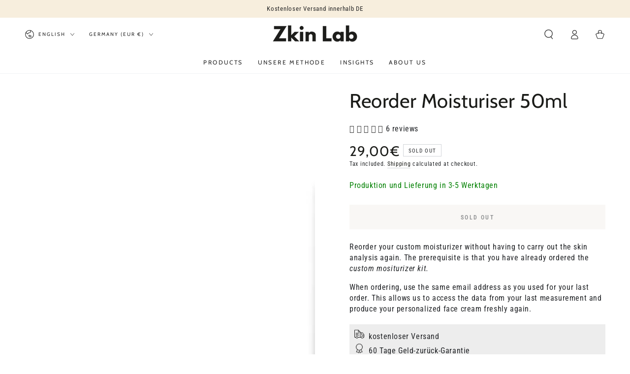

--- FILE ---
content_type: text/css
request_url: https://zkin-lab.de/cdn/shop/t/41/assets/section-product-details.css?v=130343581545701687071680952167
body_size: -49
content:
.product-details .grid{margin-bottom:0}.product-details .product__description{padding:3rem 0;border-top:.1rem solid rgb(var(--color-border));border-bottom:.1rem solid rgb(var(--color-border))}@media screen and (min-width: 750px){.product-details .product__description{padding:5rem 0}}.product-details .product__description:first-child{border-top:0;padding-top:0}.product-details .accordion+.product__description,.product-details .product__description+.accordion{border-top:0}.product-details .product__description li{line-height:calc(1 + .4 / var(--font-body-scale))}.product-details__heading{margin:0;margin-bottom:3rem}.product-details .accordion{margin-top:0}.product-details .accordion:first-child{border-top:0}.product-details .accordion summary{padding:0;color:rgb(var(--color-heading));transition:color var(--duration-default) ease}.product-details .accordion summary .icon{position:absolute;top:50%;right:1.2rem;margin-top:-.7rem;width:1.4rem;height:1.4rem;transition:transform var(--duration-default) ease}@media screen and (min-width: 750px){.product-details .accordion summary .icon{margin-top:-1rem;width:2rem;height:2rem}}.product-details .accordion summary .icon:after{transition:height var(--duration-default) ease}.product-details .accordion details[open] summary{color:rgba(var(--color-foreground),.55)}.product-details .accordion details[open] summary .icon:after{height:0}@media screen and (hover: hover){.product-details .accordion details:not([open]) summary:hover{color:rgba(var(--color-foreground),.55)}.product-details .accordion details:not([open]) summary:hover .icon{transform:rotate(90deg)}}.product-details .accordion .summary__title{padding:1.5rem 0;display:block}.product-details .grid .accordion:first-child summary{margin-top:-1.5rem}.product-details .accordion .accordion__title{color:currentColor}.product-details .accordion__content{padding:0 0 3rem}@media screen and (min-width: 750px){.product-details .accordion .summary__title{padding:3rem 0}.product-details .grid .accordion:first-child summary{margin-top:-3rem}.product-details .accordion__content{padding-bottom:5rem}}@media screen and (max-width: 749px){.product-details .grid__item{flex:0 0 100%;max-width:100%}}
/*# sourceMappingURL=/cdn/shop/t/41/assets/section-product-details.css.map?v=130343581545701687071680952167 */
